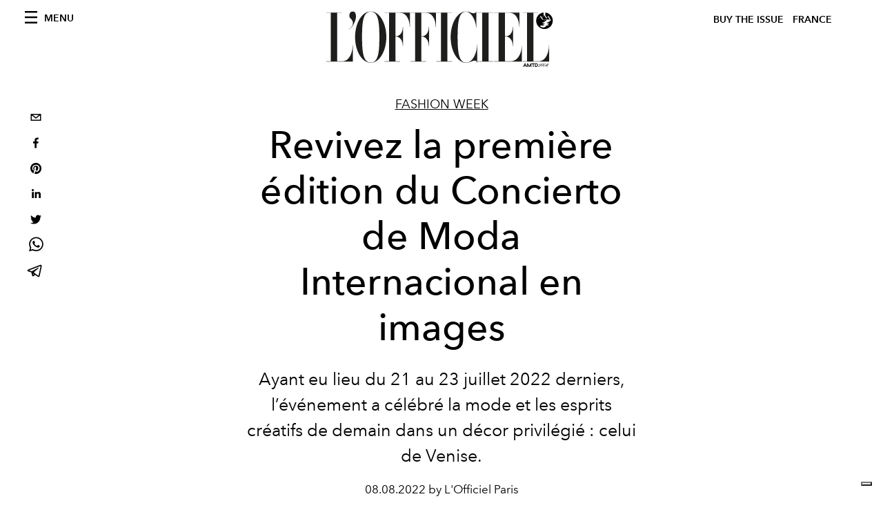

--- FILE ---
content_type: text/html; charset=utf-8
request_url: https://www.google.com/recaptcha/api2/aframe
body_size: 268
content:
<!DOCTYPE HTML><html><head><meta http-equiv="content-type" content="text/html; charset=UTF-8"></head><body><script nonce="R7CLBDDU12v_n9vnNmQzew">/** Anti-fraud and anti-abuse applications only. See google.com/recaptcha */ try{var clients={'sodar':'https://pagead2.googlesyndication.com/pagead/sodar?'};window.addEventListener("message",function(a){try{if(a.source===window.parent){var b=JSON.parse(a.data);var c=clients[b['id']];if(c){var d=document.createElement('img');d.src=c+b['params']+'&rc='+(localStorage.getItem("rc::a")?sessionStorage.getItem("rc::b"):"");window.document.body.appendChild(d);sessionStorage.setItem("rc::e",parseInt(sessionStorage.getItem("rc::e")||0)+1);localStorage.setItem("rc::h",'1769064108619');}}}catch(b){}});window.parent.postMessage("_grecaptcha_ready", "*");}catch(b){}</script></body></html>